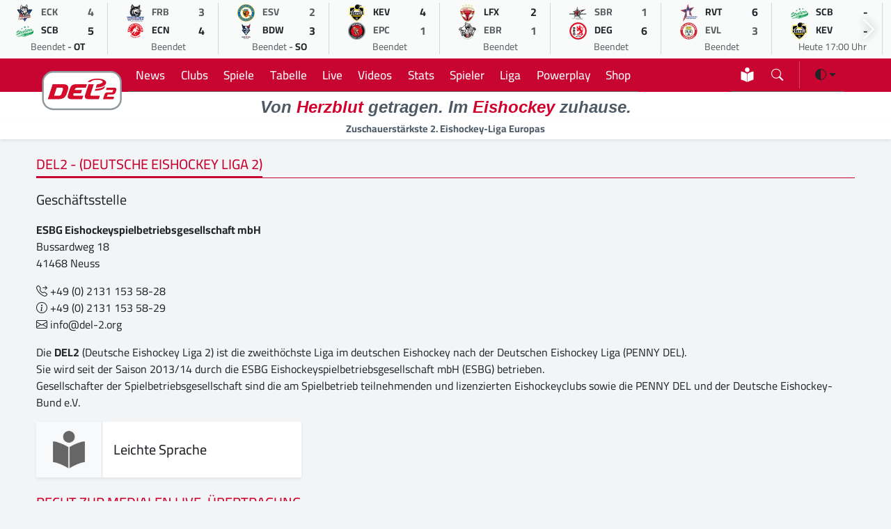

--- FILE ---
content_type: text/html; charset=UTF-8
request_url: https://www.del-2.org/liga/archiv/43/spieler/16/4573
body_size: 10634
content:
<!DOCTYPE html>
    <html lang="de" data-bs-theme="light">
    
    <head>
        <meta charset="UTF-8">
        <meta http-equiv="X-UA-Compatible" content="IE=edge">
        <meta name="viewport" content="width=device-width, initial-scale=1.0">
        <meta name="description" content="Liga">
        <meta name="keywords" content="Eishockey,DEL2,Eishockeyliga,Deutschland,Sport,Eis,Liga,Wintersport">
    
        <title>DEL2 | Information zur Deutsche Eishockey Liga 2</title>
    
        <meta name="robots" content="index,follow">
        <meta name="author" content="Sports Trade GmbH | Thomas Röstel 2022-24">
        <meta name="mobile-web-app-status-bar-style" content="black-translucent">
        <meta name="mobile-web-app-capable" content="yes">
        <meta name="referrer" content="origin-when-cross-origin">
    
        <link rel="shortcut icon" href="/assets/icons/favicon.ico">
        <link rel="apple-touch-icon" sizes="180x180" href="/assets/icons/apple-touch-icon.png">
        <link rel="icon" type="image/png" sizes="32x32" href="/assets/icons/favicon-32x32.png">
        <link rel="icon" type="image/png" sizes="16x16" href="/assets/icons/favicon-16x16.png">
        <link rel="manifest" href="/site.webmanifest">
        <link rel="mask-icon" href="/assets/icons/safari-pinned-tab.svg" color="#d2002d">
        
        <meta name="apple-mobile-web-app-title" content="DEL2">
        <meta name="application-name" content="DEL2">
        <meta name="msapplication-TileColor" content="#f5f6f7">
        <meta name="theme-color" content="#f5f6f7">
    
        <!-- CSS -->
        <link rel="stylesheet" href="/assets/modules/bootstrap53/bootstrap.min.css?version=10012024">
        <link rel="stylesheet" href="/assets/modules/bootstrap-icons2024/font/bootstrap-icons.min.css?version=18062024">
        <link rel="stylesheet" href="/assets/modules/swiffy/swiffy-slider.min.css?version=21012024">
        <link rel="stylesheet" href="/assets/css/main.css?version=20241219">
    
        <!-- Facebook Meta Tags -->
        <meta property="og:url" content="https://www.del-2.org">
        <meta property="og:type" content="website">
        <meta property="og:site_name" content="DEL2">
        <meta property="og:title" content="DEL2 | Information zur Deutsche Eishockey Liga 2">
        <meta property="og:description" content="Liga">
        <meta property="og:image" content="https://www.del-2.org/assets/img/logo.png">
    
        <!-- Twitter Meta Tags -->
        <meta name="twitter:card" content="summary_large_image">
        <meta property="twitter:domain" content="del-2.org">
        <meta property="twitter:url" content="https://www.del-2.org">
        <meta name="twitter:title" content="DEL2 | Information zur Deutsche Eishockey Liga 2">
        <meta name="twitter:description" content="Liga">
        <meta name="twitter:image" content="https://www.del-2.org/assets/img/logo.png">
    
        <script async src="https://www.googletagmanager.com/gtag/js?id=UA-47641378-3"></script>
        <script>
              window.dataLayer = window.dataLayer || [];
              function gtag(){dataLayer.push(arguments);}
              gtag('js', new Date());
              gtag('config', 'UA-47641378-3', { 'anonymize_ip': true });
            </script>
        
        <script>
        var gaProperty = 'UA-47641378-3';
        var disableStr = 'ga-disable-' + gaProperty;
        if (document.cookie.indexOf(disableStr + '=true') > -1) {
        window[disableStr] = true;
        }
        function gaOptout() {
        document.cookie = disableStr + '=true; expires=Thu, 31 Dec 2099 23:59:59 UTC; path=/';
        window[disableStr] = true;
        alert('Das Tracking durch Google Analytics wurde in Ihrem Browser für diese Website deaktiviert.');
        }
        </script>

        <!-- Urban Media Script -->
        <script>
        !function () { var e = function () { var e, t = "__tcfapiLocator", a = [], n = window; for (; n;) { try { if (n.frames[t]) { e = n; break } } catch (e) { } if (n === window.top) break; n = n.parent } e || (!function e() { var a = n.document, r = !!n.frames[t]; if (!r) if (a.body) { var i = a.createElement("iframe"); i.style.cssText = "display:none", i.name = t, a.body.appendChild(i) } else setTimeout(e, 5); return !r }(), n.__tcfapi = function () { for (var e, t = arguments.length, n = new Array(t), r = 0; r < t; r++)n[r] = arguments[r]; if (!n.length) return a; if ("setGdprApplies" === n[0]) n.length > 3 && 2 === parseInt(n[1], 10) && "boolean" == typeof n[3] && (e = n[3], "function" == typeof n[2] && n[2]("set", !0)); else if ("ping" === n[0]) { var i = { gdprApplies: e, cmpLoaded: !1, cmpStatus: "stub" }; "function" == typeof n[2] && n[2](i) } else a.push(n) }, n.addEventListener("message", (function (e) { var t = "string" == typeof e.data, a = {}; try { a = t ? JSON.parse(e.data) : e.data } catch (e) { } var n = a.__tcfapiCall; n && window.__tcfapi(n.command, n.version, (function (a, r) { var i = { __tcfapiReturn: { returnValue: a, success: r, callId: n.callId } }; t && (i = JSON.stringify(i)), e.source.postMessage(i, "*") }), n.parameter) }), !1)) }; "undefined" != typeof module ? module.exports = e : e() }();
        </script> 
     
        <script>
        window._sp_ = {
        config: {
            accountId: 1101,
            baseEndpoint: 'https://cdn.privacy-mgmt.com',
            }
        }
    
        </script>
        <script src="https://cdn.privacy-mgmt.com/wrapperMessagingWithoutDetection.js"></script>
        
        <script>
            //
            var urban = urban || {cmd: [], config: []};
            urban.cmd.push(function () {
                urban.init({
                    autoDetectSlots: true,
                    targeting: {
                       type: [""],
                        category: [""]
                    }
                });
            });
            //
            </script>
            
        <script>
        function isDesktop() {
        var width = ( window.innerWidth	> 0 ) ? window.innerWidth : screen.width ;
        return width >= 850 ;
        }
        function isMobileOrTablet () {
        return ! isDesktop();
        }
        function isTablet() {
        return isMobileOrTablet	() && window.outerWidth	>= 480 && window.hasOwnProperty	( 'orientation'	);
        }
        function isMobile() {
        return isMobileOrTablet() && ! isTablet();
        }
        function getPlatform() {
        if (isDesktop()) {
        return 'desktop';
        }
        if ( isTablet()) {
        return 'tablet';
        }
        return 'mobile';
        }
        
         function IQSLoader(url) {
         var script = document.createElement("script")
         script.type = "text/javascript";
         script.src = url;
         document.getElementsByTagName("head")[0].appendChild(script);
         }
         var iqd_mode = (function() {
         var dm = window.location.href.toLowerCase();
         return (dm.indexOf('iqdeployment=') > 1) ? dm.split('iqdeployment=')[1].split('&')[0] : 'live';
         })();
         
         if (isDesktop()) {
            IQSLoader("https://s3.eu-central-1.amazonaws.com/prod.iqdcontroller.iqdigital/cdn_del2_dt/" + iqd_mode + "/iqadcontroller.js.gz");
         }
         else {
            IQSLoader("https://s3.eu-central-1.amazonaws.com/prod.iqdcontroller.iqdigital/cdn_del2_mob_dt/"+iqd_mode+ "/iqadcontroller.js.gz");
         }
        </script>
        
        <script>
         (function() {
         window.AdController = {
         i: null, // page info
         q: [], // render queue
         f: false, // is finalized
         s: false, // is staged
         n: false, // is initialized
         r: null, // ready function
         c: [], // command queue
         setPageInfo: function(i) {
         window.AdController.i = i;
         },
         stage: function() {
         window.AdController.s = true;
         },
         initialize: function() {
         window.AdController.n = true;
         },
         render: function(n, c) {
         window.AdController.q.push([n, c]);
         },
         finalize: function() {
         window.AdController.f = true;
         },
         ready: function(callback) {
         window.AdController.r = callback;
         },
         startLoadCycle: function() {
         window.AdController.c.push(['startLoadCycle']);
         },
         reload: function(p, t) {
         window.AdController.c.push(['reload', p, t]);
         },
         reinitialize: function(i) {
         window.AdController.c.push(['reinitialize', i]);
         }
         };
         })();
        </script>
        
        <script>
        // ########### CMS-MANDANTEN-OBJECT #############
        
        var platform_object;
        
        platform_object = getPlatform();
        console.log(platform_object);
        
         var cmsObject = {};
         cmsObject = {
         $handle: "index",
         level2: "liga",
         level3: "",
         level4: "",
         keywords: "eishockey,del2,eishockeyliga,deutschland,sport,liga,wintersport",
         isWrapperApp: "false",
         platform: platform_object,
         tma: ""
         };
        </script>
        
        <script>
         if (!AdController._initialized) {
         AdController.setPageInfo(cmsObject);
         try {
         AdController.stage();
         } catch (e) {}
         AdController.initialize();
         } else {
         (function checkDOMReadyState(c) {
         try {
         if (AdController.getRenderController().isReady()) {
         AdController.reinitialize(cmsObject);
         }
         } catch (e) {
         if (c < 50) {
         c++;
         setTimeout(function() {
         checkDOMReadyState(c);
         }, 100);
         }
         }
         })(0);
         }
        </script>
    </head><body>
    <script>
        /*!
 * Color mode toggler for Bootstrap's docs (https://getbootstrap.com/)
 * Copyright 2011-2023 The Bootstrap Authors
 * Licensed under the Creative Commons Attribution 3.0 Unported License.
 */

(() => {
  'use strict'

  const getStoredTheme = () => localStorage.getItem('theme')
  const setStoredTheme = theme => localStorage.setItem('theme', theme)

  const getPreferredTheme = () => {
    const storedTheme = getStoredTheme()
    if (storedTheme) {
      return storedTheme
    }

    return window.matchMedia('(prefers-color-scheme: dark)').matches ? 'dark' : 'light'
  }

  const setTheme = theme => {
    if (theme === 'auto' && window.matchMedia('(prefers-color-scheme: dark)').matches) {
      document.documentElement.setAttribute('data-bs-theme', 'dark');
      document.documentElement.setAttribute('class','dark');
    } else {
      document.documentElement.setAttribute('data-bs-theme', theme);
      document.documentElement.setAttribute('class',theme);
    }
  }

  setTheme(getPreferredTheme())

  const showActiveTheme = (theme, focus = false) => {
    const themeSwitcher = document.querySelector('#bd-theme')

    if (!themeSwitcher) {
      return
    }

    const themeSwitcherText = document.querySelector('#bd-theme-text')
    const activeThemeIcon = document.querySelector('.theme-icon-active use')
    const btnToActive = document.querySelector(`[data-bs-theme-value="${theme}"]`)
    const svgOfActiveBtn = btnToActive.querySelector('svg use').getAttribute('href')

    document.querySelectorAll('[data-bs-theme-value]').forEach(element => {
      element.classList.remove('active')
      element.setAttribute('aria-pressed', 'false')
    })

    btnToActive.classList.add('active')
    btnToActive.setAttribute('aria-pressed', 'true')
    activeThemeIcon.setAttribute('href', svgOfActiveBtn)
    const themeSwitcherLabel = `${themeSwitcherText.textContent} (${btnToActive.dataset.bsThemeValue})`
    themeSwitcher.setAttribute('aria-label', themeSwitcherLabel)

    if (focus) {
      themeSwitcher.focus()
    }
  }

  window.matchMedia('(prefers-color-scheme: dark)').addEventListener('change', () => {
    const storedTheme = getStoredTheme()
    if (storedTheme !== 'light' && storedTheme !== 'dark') {
      setTheme(getPreferredTheme())
    }
  })

  window.addEventListener('DOMContentLoaded', () => {
    showActiveTheme(getPreferredTheme())

    document.querySelectorAll('[data-bs-theme-value]')
      .forEach(toggle => {
        toggle.addEventListener('click', () => {
          const theme = toggle.getAttribute('data-bs-theme-value')
          setStoredTheme(theme)
          setTheme(theme)
          showActiveTheme(theme, true)
        })
      })
  })
})()</script>

        <div id="iqadtile14">
            <script>AdController.render('iqadtile14');</script>
        </div><div class="container-fluid headerlivegameslider slider-nav-visible swiffy-slider slider-nav-autohide slider-nav-sm slider-item-show6 slider-gameday slider-item-nosnap py-1">
            <ul class="slider-container">
                <li>
            <a href="/spiel/ec-kassel-huskies-vs-bietigheim-steelers_8240">
               <div class="d-flex flex-column border-end border-secondary border-opacity-25">
                <div class="spieltagsrow">
                    <div class="spieltagcolumn text-center"><img src="https://assets.holema.de/core/image/G43DSMK7GUYF6XZVME4GGOBX" alt="EC Kassel Huskies" width="25" height="25"></div>
                    <div class="spieltagcolumn small text-muted fw-bold">ECK</div>
                    <div class="spieltagcolumn text-center text-muted fw-bold">4</div>
                </div>
                <div class="spieltagsrow">
                    <div class="spieltagcolumn text-center"><img src="https://assets.holema.de/core/image/G4ZTAOK7GUYF6XZYG4ZTAZDD" alt="Bietigheim Steelers" width="25" height="25"></div>
                    <div class="spieltagcolumn small  fw-bold">SCB</div>
                    <div class="spieltagcolumn text-center  fw-bold">5</div>
                </div>
                <div class="rospieltagsrow">
                    <div class="small text-center"><span class=" text-muted">Beendet</span> - <span class="fw-bold">OT</span></div>
                </div>
            </div>
            </a>
            </li><li>
            <a href="/spiel/ehc-freiburg-vs-ec-bad-nauheim_8241">
               <div class="d-flex flex-column border-end border-secondary border-opacity-25">
                <div class="spieltagsrow">
                    <div class="spieltagcolumn text-center"><img src="https://assets.holema.de/core/image/G42DMOK7GUYF6X3FGZTDKODD" alt="EHC Freiburg" width="25" height="25"></div>
                    <div class="spieltagcolumn small text-muted fw-bold">FRB</div>
                    <div class="spieltagcolumn text-center text-muted fw-bold">3</div>
                </div>
                <div class="spieltagsrow">
                    <div class="spieltagcolumn text-center"><img src="https://assets.holema.de/core/image/G4ZTAOC7GUYF6XZTMZSDAM3E" alt="EC Bad Nauheim" width="25" height="25"></div>
                    <div class="spieltagcolumn small  fw-bold">ECN</div>
                    <div class="spieltagcolumn text-center  fw-bold">4</div>
                </div>
                <div class="rospieltagsrow">
                    <div class="small text-center"><span class=" text-muted">Beendet</span></div>
                </div>
            </div>
            </a>
            </li><li>
            <a href="/spiel/esv-kaufbeuren-vs-blue-devils-weiden_8237">
               <div class="d-flex flex-column border-end border-secondary border-opacity-25">
                <div class="spieltagsrow">
                    <div class="spieltagcolumn text-center"><img src="https://assets.holema.de/core/image/G42DOMK7GUYF6X3DHE2WGNBV" alt="ESV Kaufbeuren" width="25" height="25"></div>
                    <div class="spieltagcolumn small text-muted fw-bold">ESV</div>
                    <div class="spieltagcolumn text-center text-muted fw-bold">2</div>
                </div>
                <div class="spieltagsrow">
                    <div class="spieltagcolumn text-center"><img src="https://assets.holema.de/core/image/GY3DINS7GUYF6XZSMFRDANJT" alt="Blue Devils Weiden" width="25" height="25"></div>
                    <div class="spieltagcolumn small  fw-bold">BDW</div>
                    <div class="spieltagcolumn text-center  fw-bold">3</div>
                </div>
                <div class="rospieltagsrow">
                    <div class="small text-center"><span class=" text-muted">Beendet</span> - <span class="fw-bold">SO</span></div>
                </div>
            </div>
            </a>
            </li><li>
            <a href="/spiel/krefeld-pinguine-vs-eispiraten-crimmitschau_8238">
               <div class="d-flex flex-column border-end border-secondary border-opacity-25">
                <div class="spieltagsrow">
                    <div class="spieltagcolumn text-center"><img src="https://assets.holema.de/core/image/G43DSNK7GUYF6XZYMY4TSZJV" alt="Krefeld Pinguine" width="25" height="25"></div>
                    <div class="spieltagcolumn small  fw-bold">KEV</div>
                    <div class="spieltagcolumn text-center  fw-bold">4</div>
                </div>
                <div class="spieltagsrow">
                    <div class="spieltagcolumn text-center"><img src="https://assets.holema.de/core/image/G42DOMC7GUYF6XZQMI2TAOJZ" alt="Eispiraten Crimmitschau" width="25" height="25"></div>
                    <div class="spieltagcolumn small text-muted fw-bold">EPC</div>
                    <div class="spieltagcolumn text-center text-muted fw-bold">1</div>
                </div>
                <div class="rospieltagsrow">
                    <div class="small text-center"><span class=" text-muted">Beendet</span></div>
                </div>
            </div>
            </a>
            </li><li>
            <a href="/spiel/lausitzer-fuchse-vs-eisbaren-regensburg_8239">
               <div class="d-flex flex-column border-end border-secondary border-opacity-25">
                <div class="spieltagsrow">
                    <div class="spieltagcolumn text-center"><img src="https://assets.holema.de/core/image/G43DSNC7GUYF6XZYGEYTKMTG" alt="Lausitzer Füchse" width="25" height="25"></div>
                    <div class="spieltagcolumn small  fw-bold">LFX</div>
                    <div class="spieltagcolumn text-center  fw-bold">2</div>
                </div>
                <div class="spieltagsrow">
                    <div class="spieltagcolumn text-center"><img src="https://assets.holema.de/core/image/G4ZTCM27GUYF6X3DMQZTCMTF" alt="Eisbären Regensburg" width="25" height="25"></div>
                    <div class="spieltagcolumn small text-muted fw-bold">EBR</div>
                    <div class="spieltagcolumn text-center text-muted fw-bold">1</div>
                </div>
                <div class="rospieltagsrow">
                    <div class="small text-center"><span class=" text-muted">Beendet</span></div>
                </div>
            </div>
            </a>
            </li><li>
            <a href="/spiel/starbulls-rosenheim-vs-dusseldorfer-eg_8242">
               <div class="d-flex flex-column border-end border-secondary border-opacity-25">
                <div class="spieltagsrow">
                    <div class="spieltagcolumn text-center"><img src="https://assets.holema.de/core/image/G42TKMC7GUYF6XZVGVRWKOLB" alt="Starbulls Rosenheim" width="25" height="25"></div>
                    <div class="spieltagcolumn small text-muted fw-bold">SBR</div>
                    <div class="spieltagcolumn text-center text-muted fw-bold">1</div>
                </div>
                <div class="spieltagsrow">
                    <div class="spieltagcolumn text-center"><img src="https://assets.holema.de/core/image/G43DSMS7GUYF6X3BGAYTMMJY" alt="Düsseldorfer EG" width="25" height="25"></div>
                    <div class="spieltagcolumn small  fw-bold">DEG</div>
                    <div class="spieltagcolumn text-center  fw-bold">6</div>
                </div>
                <div class="rospieltagsrow">
                    <div class="small text-center"><span class=" text-muted">Beendet</span></div>
                </div>
            </div>
            </a>
            </li><li>
            <a href="/spiel/ravensburg-towerstars-vs-ev-landshut_8243">
               <div class="d-flex flex-column border-end border-secondary border-opacity-25">
                <div class="spieltagsrow">
                    <div class="spieltagcolumn text-center"><img src="https://assets.holema.de/core/image/G43TANS7GUYF6XZUGIZTEYJT" alt="Ravensburg Towerstars" width="25" height="25"></div>
                    <div class="spieltagcolumn small  fw-bold">RVT</div>
                    <div class="spieltagcolumn text-center  fw-bold">6</div>
                </div>
                <div class="spieltagsrow">
                    <div class="spieltagcolumn text-center"><img src="https://assets.holema.de/core/image/G42DOMS7GUYF6XZQGBTDANBW" alt="EV Landshut" width="25" height="25"></div>
                    <div class="spieltagcolumn small text-muted fw-bold">EVL</div>
                    <div class="spieltagcolumn text-center text-muted fw-bold">3</div>
                </div>
                <div class="rospieltagsrow">
                    <div class="small text-center"><span class=" text-muted">Beendet</span></div>
                </div>
            </div>
            </a>
            </li><li>
            <a href="/spiel/bietigheim-steelers-vs-krefeld-pinguine_8247">
               <div class="d-flex flex-column border-end border-secondary border-opacity-25">
                <div class="spieltagsrow">
                    <div class="spieltagcolumn text-center"><img src="https://assets.holema.de/core/image/G4ZTAOK7GUYF6XZYG4ZTAZDD" alt="Bietigheim Steelers" width="25" height="25"></div>
                    <div class="spieltagcolumn small  fw-bold">SCB</div>
                    <div class="spieltagcolumn text-center  fw-bold">-</div>
                </div>
                <div class="spieltagsrow">
                    <div class="spieltagcolumn text-center"><img src="https://assets.holema.de/core/image/G43DSNK7GUYF6XZYMY4TSZJV" alt="Krefeld Pinguine" width="25" height="25"></div>
                    <div class="spieltagcolumn small  fw-bold">KEV</div>
                    <div class="spieltagcolumn text-center  fw-bold">-</div>
                </div>
                <div class="rospieltagsrow">
                    <div class="small text-center"><span class=" text-muted">Heute 17:00 Uhr</span> </div>
                </div>
            </div>
            </a>
            </li><li>
            <a href="/spiel/dusseldorfer-eg-vs-lausitzer-fuchse_8249">
               <div class="d-flex flex-column border-end border-secondary border-opacity-25">
                <div class="spieltagsrow">
                    <div class="spieltagcolumn text-center"><img src="https://assets.holema.de/core/image/G43DSMS7GUYF6X3BGAYTMMJY" alt="Düsseldorfer EG" width="25" height="25"></div>
                    <div class="spieltagcolumn small  fw-bold">DEG</div>
                    <div class="spieltagcolumn text-center  fw-bold">-</div>
                </div>
                <div class="spieltagsrow">
                    <div class="spieltagcolumn text-center"><img src="https://assets.holema.de/core/image/G43DSNC7GUYF6XZYGEYTKMTG" alt="Lausitzer Füchse" width="25" height="25"></div>
                    <div class="spieltagcolumn small  fw-bold">LFX</div>
                    <div class="spieltagcolumn text-center  fw-bold">-</div>
                </div>
                <div class="rospieltagsrow">
                    <div class="small text-center"><span class=" text-muted">Heute 17:00 Uhr</span> </div>
                </div>
            </div>
            </a>
            </li><li>
            <a href="/spiel/eisbaren-regensburg-vs-ravensburg-towerstars_8246">
               <div class="d-flex flex-column border-end border-secondary border-opacity-25">
                <div class="spieltagsrow">
                    <div class="spieltagcolumn text-center"><img src="https://assets.holema.de/core/image/G4ZTCM27GUYF6X3DMQZTCMTF" alt="Eisbären Regensburg" width="25" height="25"></div>
                    <div class="spieltagcolumn small  fw-bold">EBR</div>
                    <div class="spieltagcolumn text-center  fw-bold">-</div>
                </div>
                <div class="spieltagsrow">
                    <div class="spieltagcolumn text-center"><img src="https://assets.holema.de/core/image/G43TANS7GUYF6XZUGIZTEYJT" alt="Ravensburg Towerstars" width="25" height="25"></div>
                    <div class="spieltagcolumn small  fw-bold">RVT</div>
                    <div class="spieltagcolumn text-center  fw-bold">-</div>
                </div>
                <div class="rospieltagsrow">
                    <div class="small text-center"><span class=" text-muted">Heute 17:00 Uhr</span> </div>
                </div>
            </div>
            </a>
            </li><li>
            <a href="/spiel/eispiraten-crimmitschau-vs-ehc-freiburg_8245">
               <div class="d-flex flex-column border-end border-secondary border-opacity-25">
                <div class="spieltagsrow">
                    <div class="spieltagcolumn text-center"><img src="https://assets.holema.de/core/image/G42DOMC7GUYF6XZQMI2TAOJZ" alt="Eispiraten Crimmitschau" width="25" height="25"></div>
                    <div class="spieltagcolumn small  fw-bold">EPC</div>
                    <div class="spieltagcolumn text-center  fw-bold">-</div>
                </div>
                <div class="spieltagsrow">
                    <div class="spieltagcolumn text-center"><img src="https://assets.holema.de/core/image/G42DMOK7GUYF6X3FGZTDKODD" alt="EHC Freiburg" width="25" height="25"></div>
                    <div class="spieltagcolumn small  fw-bold">FRB</div>
                    <div class="spieltagcolumn text-center  fw-bold">-</div>
                </div>
                <div class="rospieltagsrow">
                    <div class="small text-center"><span class=" text-muted">Heute 17:00 Uhr</span> </div>
                </div>
            </div>
            </a>
            </li><li>
            <a href="/spiel/ev-landshut-vs-ec-kassel-huskies_8250">
               <div class="d-flex flex-column border-end border-secondary border-opacity-25">
                <div class="spieltagsrow">
                    <div class="spieltagcolumn text-center"><img src="https://assets.holema.de/core/image/G42DOMS7GUYF6XZQGBTDANBW" alt="EV Landshut" width="25" height="25"></div>
                    <div class="spieltagcolumn small  fw-bold">EVL</div>
                    <div class="spieltagcolumn text-center  fw-bold">-</div>
                </div>
                <div class="spieltagsrow">
                    <div class="spieltagcolumn text-center"><img src="https://assets.holema.de/core/image/G43DSMK7GUYF6XZVME4GGOBX" alt="EC Kassel Huskies" width="25" height="25"></div>
                    <div class="spieltagcolumn small  fw-bold">ECK</div>
                    <div class="spieltagcolumn text-center  fw-bold">-</div>
                </div>
                <div class="rospieltagsrow">
                    <div class="small text-center"><span class=" text-muted">Heute 17:00 Uhr</span> </div>
                </div>
            </div>
            </a>
            </li><li>
            <a href="/spiel/blue-devils-weiden-vs-starbulls-rosenheim_8244">
               <div class="d-flex flex-column border-end border-secondary border-opacity-25">
                <div class="spieltagsrow">
                    <div class="spieltagcolumn text-center"><img src="https://assets.holema.de/core/image/GY3DINS7GUYF6XZSMFRDANJT" alt="Blue Devils Weiden" width="25" height="25"></div>
                    <div class="spieltagcolumn small  fw-bold">BDW</div>
                    <div class="spieltagcolumn text-center  fw-bold">-</div>
                </div>
                <div class="spieltagsrow">
                    <div class="spieltagcolumn text-center"><img src="https://assets.holema.de/core/image/G42TKMC7GUYF6XZVGVRWKOLB" alt="Starbulls Rosenheim" width="25" height="25"></div>
                    <div class="spieltagcolumn small  fw-bold">SBR</div>
                    <div class="spieltagcolumn text-center  fw-bold">-</div>
                </div>
                <div class="rospieltagsrow">
                    <div class="small text-center"><span class=" text-muted">Heute 18:30 Uhr</span> </div>
                </div>
            </div>
            </a>
            </li><li>
            <a href="/spiel/ec-bad-nauheim-vs-esv-kaufbeuren_8248">
               <div class="d-flex flex-column border-end border-secondary border-opacity-25">
                <div class="spieltagsrow">
                    <div class="spieltagcolumn text-center"><img src="https://assets.holema.de/core/image/G4ZTAOC7GUYF6XZTMZSDAM3E" alt="EC Bad Nauheim" width="25" height="25"></div>
                    <div class="spieltagcolumn small  fw-bold">ECN</div>
                    <div class="spieltagcolumn text-center  fw-bold">-</div>
                </div>
                <div class="spieltagsrow">
                    <div class="spieltagcolumn text-center"><img src="https://assets.holema.de/core/image/G42DOMK7GUYF6X3DHE2WGNBV" alt="ESV Kaufbeuren" width="25" height="25"></div>
                    <div class="spieltagcolumn small  fw-bold">ESV</div>
                    <div class="spieltagcolumn text-center  fw-bold">-</div>
                </div>
                <div class="rospieltagsrow">
                    <div class="small text-center"><span class=" text-muted">Heute 18:30 Uhr</span> </div>
                </div>
            </div>
            </a>
            </li><li>
            <a href="/spiel/bietigheim-steelers-vs-esv-kaufbeuren_8251">
               <div class="d-flex flex-column border-end border-secondary border-opacity-25">
                <div class="spieltagsrow">
                    <div class="spieltagcolumn text-center"><img src="https://assets.holema.de/core/image/G4ZTAOK7GUYF6XZYG4ZTAZDD" alt="Bietigheim Steelers" width="25" height="25"></div>
                    <div class="spieltagcolumn small  fw-bold">SCB</div>
                    <div class="spieltagcolumn text-center  fw-bold">-</div>
                </div>
                <div class="spieltagsrow">
                    <div class="spieltagcolumn text-center"><img src="https://assets.holema.de/core/image/G42DOMK7GUYF6X3DHE2WGNBV" alt="ESV Kaufbeuren" width="25" height="25"></div>
                    <div class="spieltagcolumn small  fw-bold">ESV</div>
                    <div class="spieltagcolumn text-center  fw-bold">-</div>
                </div>
                <div class="rospieltagsrow">
                    <div class="small text-center"><span class=" text-muted">30.01. 19:30 Uhr</span> </div>
                </div>
            </div>
            </a>
            </li><li>
            <a href="/spiel/dusseldorfer-eg-vs-ravensburg-towerstars_8257">
               <div class="d-flex flex-column border-end border-secondary border-opacity-25">
                <div class="spieltagsrow">
                    <div class="spieltagcolumn text-center"><img src="https://assets.holema.de/core/image/G43DSMS7GUYF6X3BGAYTMMJY" alt="Düsseldorfer EG" width="25" height="25"></div>
                    <div class="spieltagcolumn small  fw-bold">DEG</div>
                    <div class="spieltagcolumn text-center  fw-bold">-</div>
                </div>
                <div class="spieltagsrow">
                    <div class="spieltagcolumn text-center"><img src="https://assets.holema.de/core/image/G43TANS7GUYF6XZUGIZTEYJT" alt="Ravensburg Towerstars" width="25" height="25"></div>
                    <div class="spieltagcolumn small  fw-bold">RVT</div>
                    <div class="spieltagcolumn text-center  fw-bold">-</div>
                </div>
                <div class="rospieltagsrow">
                    <div class="small text-center"><span class=" text-muted">30.01. 19:30 Uhr</span> </div>
                </div>
            </div>
            </a>
            </li><li>
            <a href="/spiel/ec-bad-nauheim-vs-krefeld-pinguine_8252">
               <div class="d-flex flex-column border-end border-secondary border-opacity-25">
                <div class="spieltagsrow">
                    <div class="spieltagcolumn text-center"><img src="https://assets.holema.de/core/image/G4ZTAOC7GUYF6XZTMZSDAM3E" alt="EC Bad Nauheim" width="25" height="25"></div>
                    <div class="spieltagcolumn small  fw-bold">ECN</div>
                    <div class="spieltagcolumn text-center  fw-bold">-</div>
                </div>
                <div class="spieltagsrow">
                    <div class="spieltagcolumn text-center"><img src="https://assets.holema.de/core/image/G43DSNK7GUYF6XZYMY4TSZJV" alt="Krefeld Pinguine" width="25" height="25"></div>
                    <div class="spieltagcolumn small  fw-bold">KEV</div>
                    <div class="spieltagcolumn text-center  fw-bold">-</div>
                </div>
                <div class="rospieltagsrow">
                    <div class="small text-center"><span class=" text-muted">30.01. 19:30 Uhr</span> </div>
                </div>
            </div>
            </a>
            </li><li>
            <a href="/spiel/eispiraten-crimmitschau-vs-ec-kassel-huskies_8254">
               <div class="d-flex flex-column border-end border-secondary border-opacity-25">
                <div class="spieltagsrow">
                    <div class="spieltagcolumn text-center"><img src="https://assets.holema.de/core/image/G42DOMC7GUYF6XZQMI2TAOJZ" alt="Eispiraten Crimmitschau" width="25" height="25"></div>
                    <div class="spieltagcolumn small  fw-bold">EPC</div>
                    <div class="spieltagcolumn text-center  fw-bold">-</div>
                </div>
                <div class="spieltagsrow">
                    <div class="spieltagcolumn text-center"><img src="https://assets.holema.de/core/image/G43DSMK7GUYF6XZVME4GGOBX" alt="EC Kassel Huskies" width="25" height="25"></div>
                    <div class="spieltagcolumn small  fw-bold">ECK</div>
                    <div class="spieltagcolumn text-center  fw-bold">-</div>
                </div>
                <div class="rospieltagsrow">
                    <div class="small text-center"><span class=" text-muted">30.01. 19:30 Uhr</span> </div>
                </div>
            </div>
            </a>
            </li><li>
            <a href="/spiel/ev-landshut-vs-lausitzer-fuchse_8253">
               <div class="d-flex flex-column border-end border-secondary border-opacity-25">
                <div class="spieltagsrow">
                    <div class="spieltagcolumn text-center"><img src="https://assets.holema.de/core/image/G42DOMS7GUYF6XZQGBTDANBW" alt="EV Landshut" width="25" height="25"></div>
                    <div class="spieltagcolumn small  fw-bold">EVL</div>
                    <div class="spieltagcolumn text-center  fw-bold">-</div>
                </div>
                <div class="spieltagsrow">
                    <div class="spieltagcolumn text-center"><img src="https://assets.holema.de/core/image/G43DSNC7GUYF6XZYGEYTKMTG" alt="Lausitzer Füchse" width="25" height="25"></div>
                    <div class="spieltagcolumn small  fw-bold">LFX</div>
                    <div class="spieltagcolumn text-center  fw-bold">-</div>
                </div>
                <div class="rospieltagsrow">
                    <div class="small text-center"><span class=" text-muted">30.01. 19:30 Uhr</span> </div>
                </div>
            </div>
            </a>
            </li><li>
            <a href="/spiel/blue-devils-weiden-vs-ehc-freiburg_8255">
               <div class="d-flex flex-column border-end border-secondary border-opacity-25">
                <div class="spieltagsrow">
                    <div class="spieltagcolumn text-center"><img src="https://assets.holema.de/core/image/GY3DINS7GUYF6XZSMFRDANJT" alt="Blue Devils Weiden" width="25" height="25"></div>
                    <div class="spieltagcolumn small  fw-bold">BDW</div>
                    <div class="spieltagcolumn text-center  fw-bold">-</div>
                </div>
                <div class="spieltagsrow">
                    <div class="spieltagcolumn text-center"><img src="https://assets.holema.de/core/image/G42DMOK7GUYF6X3FGZTDKODD" alt="EHC Freiburg" width="25" height="25"></div>
                    <div class="spieltagcolumn small  fw-bold">FRB</div>
                    <div class="spieltagcolumn text-center  fw-bold">-</div>
                </div>
                <div class="rospieltagsrow">
                    <div class="small text-center"><span class=" text-muted">30.01. 20:00 Uhr</span> </div>
                </div>
            </div>
            </a>
            </li><li>
            <a href="/spiel/eisbaren-regensburg-vs-starbulls-rosenheim_8256">
               <div class="d-flex flex-column border-end border-secondary border-opacity-25">
                <div class="spieltagsrow">
                    <div class="spieltagcolumn text-center"><img src="https://assets.holema.de/core/image/G4ZTCM27GUYF6X3DMQZTCMTF" alt="Eisbären Regensburg" width="25" height="25"></div>
                    <div class="spieltagcolumn small  fw-bold">EBR</div>
                    <div class="spieltagcolumn text-center  fw-bold">-</div>
                </div>
                <div class="spieltagsrow">
                    <div class="spieltagcolumn text-center"><img src="https://assets.holema.de/core/image/G42TKMC7GUYF6XZVGVRWKOLB" alt="Starbulls Rosenheim" width="25" height="25"></div>
                    <div class="spieltagcolumn small  fw-bold">SBR</div>
                    <div class="spieltagcolumn text-center  fw-bold">-</div>
                </div>
                <div class="rospieltagsrow">
                    <div class="small text-center"><span class=" text-muted">30.01. 20:00 Uhr</span> </div>
                </div>
            </div>
            </a>
            </li><li>
            <a href="/spiel/ravensburg-towerstars-vs-ec-bad-nauheim_8261">
               <div class="d-flex flex-column border-end border-secondary border-opacity-25">
                <div class="spieltagsrow">
                    <div class="spieltagcolumn text-center"><img src="https://assets.holema.de/core/image/G43TANS7GUYF6XZUGIZTEYJT" alt="Ravensburg Towerstars" width="25" height="25"></div>
                    <div class="spieltagcolumn small  fw-bold">RVT</div>
                    <div class="spieltagcolumn text-center  fw-bold">-</div>
                </div>
                <div class="spieltagsrow">
                    <div class="spieltagcolumn text-center"><img src="https://assets.holema.de/core/image/G4ZTAOC7GUYF6XZTMZSDAM3E" alt="EC Bad Nauheim" width="25" height="25"></div>
                    <div class="spieltagcolumn small  fw-bold">ECN</div>
                    <div class="spieltagcolumn text-center  fw-bold">-</div>
                </div>
                <div class="rospieltagsrow">
                    <div class="small text-center"><span class=" text-muted">01.02. 16:00 Uhr</span> </div>
                </div>
            </div>
            </a>
            </li><li>
            <a href="/spiel/eisbaren-regensburg-vs-ec-kassel-huskies_8264">
               <div class="d-flex flex-column border-end border-secondary border-opacity-25">
                <div class="spieltagsrow">
                    <div class="spieltagcolumn text-center"><img src="https://assets.holema.de/core/image/G4ZTCM27GUYF6X3DMQZTCMTF" alt="Eisbären Regensburg" width="25" height="25"></div>
                    <div class="spieltagcolumn small  fw-bold">EBR</div>
                    <div class="spieltagcolumn text-center  fw-bold">-</div>
                </div>
                <div class="spieltagsrow">
                    <div class="spieltagcolumn text-center"><img src="https://assets.holema.de/core/image/G43DSMK7GUYF6XZVME4GGOBX" alt="EC Kassel Huskies" width="25" height="25"></div>
                    <div class="spieltagcolumn small  fw-bold">ECK</div>
                    <div class="spieltagcolumn text-center  fw-bold">-</div>
                </div>
                <div class="rospieltagsrow">
                    <div class="small text-center"><span class=" text-muted">01.02. 17:00 Uhr</span> </div>
                </div>
            </div>
            </a>
            </li><li>
            <a href="/spiel/esv-kaufbeuren-vs-dusseldorfer-eg_8262">
               <div class="d-flex flex-column border-end border-secondary border-opacity-25">
                <div class="spieltagsrow">
                    <div class="spieltagcolumn text-center"><img src="https://assets.holema.de/core/image/G42DOMK7GUYF6X3DHE2WGNBV" alt="ESV Kaufbeuren" width="25" height="25"></div>
                    <div class="spieltagcolumn small  fw-bold">ESV</div>
                    <div class="spieltagcolumn text-center  fw-bold">-</div>
                </div>
                <div class="spieltagsrow">
                    <div class="spieltagcolumn text-center"><img src="https://assets.holema.de/core/image/G43DSMS7GUYF6X3BGAYTMMJY" alt="Düsseldorfer EG" width="25" height="25"></div>
                    <div class="spieltagcolumn small  fw-bold">DEG</div>
                    <div class="spieltagcolumn text-center  fw-bold">-</div>
                </div>
                <div class="rospieltagsrow">
                    <div class="small text-center"><span class=" text-muted">01.02. 17:00 Uhr</span> </div>
                </div>
            </div>
            </a>
            </li><li>
            <a href="/spiel/krefeld-pinguine-vs-blue-devils-weiden_8258">
               <div class="d-flex flex-column border-end border-secondary border-opacity-25">
                <div class="spieltagsrow">
                    <div class="spieltagcolumn text-center"><img src="https://assets.holema.de/core/image/G43DSNK7GUYF6XZYMY4TSZJV" alt="Krefeld Pinguine" width="25" height="25"></div>
                    <div class="spieltagcolumn small  fw-bold">KEV</div>
                    <div class="spieltagcolumn text-center  fw-bold">-</div>
                </div>
                <div class="spieltagsrow">
                    <div class="spieltagcolumn text-center"><img src="https://assets.holema.de/core/image/GY3DINS7GUYF6XZSMFRDANJT" alt="Blue Devils Weiden" width="25" height="25"></div>
                    <div class="spieltagcolumn small  fw-bold">BDW</div>
                    <div class="spieltagcolumn text-center  fw-bold">-</div>
                </div>
                <div class="rospieltagsrow">
                    <div class="small text-center"><span class=" text-muted">01.02. 17:00 Uhr</span> </div>
                </div>
            </div>
            </a>
            </li><li>
            <a href="/spiel/lausitzer-fuchse-vs-eispiraten-crimmitschau_8259">
               <div class="d-flex flex-column border-end border-secondary border-opacity-25">
                <div class="spieltagsrow">
                    <div class="spieltagcolumn text-center"><img src="https://assets.holema.de/core/image/G43DSNC7GUYF6XZYGEYTKMTG" alt="Lausitzer Füchse" width="25" height="25"></div>
                    <div class="spieltagcolumn small  fw-bold">LFX</div>
                    <div class="spieltagcolumn text-center  fw-bold">-</div>
                </div>
                <div class="spieltagsrow">
                    <div class="spieltagcolumn text-center"><img src="https://assets.holema.de/core/image/G42DOMC7GUYF6XZQMI2TAOJZ" alt="Eispiraten Crimmitschau" width="25" height="25"></div>
                    <div class="spieltagcolumn small  fw-bold">EPC</div>
                    <div class="spieltagcolumn text-center  fw-bold">-</div>
                </div>
                <div class="rospieltagsrow">
                    <div class="small text-center"><span class=" text-muted">01.02. 17:00 Uhr</span> </div>
                </div>
            </div>
            </a>
            </li><li>
            <a href="/spiel/starbulls-rosenheim-vs-bietigheim-steelers_8260">
               <div class="d-flex flex-column border-end border-secondary border-opacity-25">
                <div class="spieltagsrow">
                    <div class="spieltagcolumn text-center"><img src="https://assets.holema.de/core/image/G42TKMC7GUYF6XZVGVRWKOLB" alt="Starbulls Rosenheim" width="25" height="25"></div>
                    <div class="spieltagcolumn small  fw-bold">SBR</div>
                    <div class="spieltagcolumn text-center  fw-bold">-</div>
                </div>
                <div class="spieltagsrow">
                    <div class="spieltagcolumn text-center"><img src="https://assets.holema.de/core/image/G4ZTAOK7GUYF6XZYG4ZTAZDD" alt="Bietigheim Steelers" width="25" height="25"></div>
                    <div class="spieltagcolumn small  fw-bold">SCB</div>
                    <div class="spieltagcolumn text-center  fw-bold">-</div>
                </div>
                <div class="rospieltagsrow">
                    <div class="small text-center"><span class=" text-muted">01.02. 17:00 Uhr</span> </div>
                </div>
            </div>
            </a>
            </li><li>
            <a href="/spiel/ehc-freiburg-vs-ev-landshut_8263">
               <div class="d-flex flex-column border-end border-secondary border-opacity-25">
                <div class="spieltagsrow">
                    <div class="spieltagcolumn text-center"><img src="https://assets.holema.de/core/image/G42DMOK7GUYF6X3FGZTDKODD" alt="EHC Freiburg" width="25" height="25"></div>
                    <div class="spieltagcolumn small  fw-bold">FRB</div>
                    <div class="spieltagcolumn text-center  fw-bold">-</div>
                </div>
                <div class="spieltagsrow">
                    <div class="spieltagcolumn text-center"><img src="https://assets.holema.de/core/image/G42DOMS7GUYF6XZQGBTDANBW" alt="EV Landshut" width="25" height="25"></div>
                    <div class="spieltagcolumn small  fw-bold">EVL</div>
                    <div class="spieltagcolumn text-center  fw-bold">-</div>
                </div>
                <div class="rospieltagsrow">
                    <div class="small text-center"><span class=" text-muted">01.02. 18:30 Uhr</span> </div>
                </div>
            </div>
            </a>
            </li>            </ul>
            <button type="button" class="slider-nav" aria-label="Vorherige Spiele"></button>
			<button type="button" class="slider-nav slider-nav-next" aria-label="Nächsten Spiele"></button>
</div>

<header class="sticky-top" id="headerigq">

        <div class="container-fluid bg-danger">
            <div class="container">

            <nav class="navbar navbar-expand-lg navbar-dark bg-danger py-md-0" aria-label="Offcanvas navbar large">
    <div class="container-fluid px-0">

        <button class="navbar-toggler" type="button" data-bs-toggle="offcanvas" data-bs-target="#offcanvasNavbar2"
            aria-controls="offcanvasNavbar2" arial-label="Öffne Navigation">
            <span class="navbar-toggler-icon" arial-label="Öffne Navigation Icon"></span>
        </button>
        <a class="text-center d-lg-none" href="/">
        <img src="/assets/img/logo.svg" class="logo" alt="DEL2 Logo" width="64" height="36"></a>
        <div class="logobig d-lg-block d-none position-absolute">
            <a href="/"><img src="/assets/img/logo.svg" width="130" height="80" alt="DEL2 Logo"></a>
        </div>
        <a href="/suche" class="btn bi bi-search text-white d-lg-none" aria-label="Suchseite öffnen"></a>
        <div class="offcanvas offcanvas-start text-bg-dark" aria-label="öffne Menü" tabindex="-1" id="offcanvasNavbar2"
            aria-labelledby="offcanvasNavbar2Label">
            <div class="offcanvas-header">
                <h5 class="offcanvas-title text-white" id="offcanvasNavbar2Label"><img
                        src="/assets/img/logo.svg" class="img-fluid w-25" alt="DEL2 Logo">
                </h5>
                <button type="button" class="btn-close btn-close-white" data-bs-dismiss="offcanvas"
                    aria-label="Close"></button>
            </div>
            <div class="offcanvas-body">

                <ul class="navbar-nav justify-content-end justify-content-lg-center flex-grow-1">
                    <li class="nav-item">
                        <a class="nav-link" href="/news">News</a>
                    </li>
                    <li class="nav-item">
                        <a class="nav-link" href="/clubs">Clubs</a>
                    </li>
                    <li class="nav-item">
                        <a class="nav-link" href="/spielplan">Spiele</a>
                    </li>
                    <li class="nav-item">
                        <a class="nav-link" href="/tabelle">Tabelle</a>
                    </li>

                    <li class="nav-item">
                        <a class="nav-link" href="/live">Live</a>
                    </li>
                    <li class="nav-item">
                        <a class="nav-link" href="/videos">Videos</a>
                    </li>
                    <li class="nav-item">
                        <a class="nav-link" href="/stats">Stats</a>
                    </li>
                    <li class="nav-item">
                        <a class="nav-link" href="/spieler">Spieler</a>
                    </li>
                    <li class="nav-item">
                        <a class="nav-link" href="/liga">Liga</a>
                    </li>
                    <li class="nav-item">
                        <a class="nav-link" href="/powerplay">Powerplay</a>
                    </li>
                    <li class="nav-item">
                        <a class="nav-link"  target="_blank" rel="noopener" href="/shop">Shop</a>
                    </li>
                </ul>
                <ul class="navbar-nav ms-auto pe-3">
                    <li class="nav-item"><a class="nav-link" href="/leichte-sprache" title="Leichte Sprache"><img class="d-none d-md-block img-fluid" src="/assets/img/liga_leichte-sprache.svg" alt="Leichte Sprache Icon"><span class="d-md-none">Leichte Sprache</span></a></li>
                    <!-- <li class="nav-item"><a class="nav-link" href="/tickets" aria-label="Ticketanbieter"> <i class="d-none d-md-block bi bi-ticket-perforated"></i><span class="d-md-none">Tickets</span></a></li>-->
                    <li class="nav-item"><a class="nav-link" href="/suche" aria-label="Suchseite öffnen"> <i class="d-none d-md-block bi bi-search"></i><span class="d-md-none">Suche</span></a></li>
                    <li class="nav-item py-2 py-lg-1 col-12 col-lg-auto d-none d-md-block">
                        <div class="vr d-none d-lg-flex h-100 mx-lg-2 text-white"></div>
                        <hr class="d-lg-none my-2 text-white-50">
                    </li>
                    <li class="nav-item dropdown">
                        <button class="btn btn-link nav-link py-2 px-0 px-lg-2 dropdown-toggle d-flex align-items-center" id="bd-theme" type="button" aria-expanded="false" data-bs-toggle="dropdown" data-bs-display="static" aria-label="Darstellung ändern (auto)">
                        <svg aria-label="Darstellung Dark Mode" class="bi my-1 theme-icon-active bi-circle-half" xmlns="http://www.w3.org/2000/svg" width="16" height="16" fill="currentColor" viewBox="0 0 16 16">
                            <path d="M8 15A7 7 0 1 0 8 1zm0 1A8 8 0 1 1 8 0a8 8 0 0 1 0 16"/>
                            <use href="#circle-half"></use>
                        </svg>
                        <!-- <svg class="bi my-1 theme-icon-active"><use href="#circle-half"></use></svg> -->
                        <span class="d-lg-none ms-2" id="bd-theme-text">Darstellung ändern</span>
                        </button>
                        <ul class="dropdown-menu dropdown-menu-end" aria-labelledby="bd-theme-text">
                        <li>
                            <button type="button" class="dropdown-item d-flex align-items-center" data-bs-theme-value="light" aria-pressed="false">
                            <!-- <svg class="bi me-2 opacity-50 theme-icon"><use href="#sun-fill"></use></svg> -->
                            Hell
                            <svg class="bi ms-auto d-none"><use href="#check2"></use></svg>
                            </button>
                        </li>
                        <li>
                            <button type="button" class="dropdown-item d-flex align-items-center" data-bs-theme-value="dark" aria-pressed="false">
                            <!-- <svg class="bi me-2 opacity-50 theme-icon"><use href="#moon-stars-fill"></use></svg> -->
                            Dunkel
                            <svg class="bi ms-auto d-none"><use href="#check2"></use></svg>
                            </button>
                        </li>
                        <li>
                            <button type="button" class="dropdown-item d-flex align-items-center active" data-bs-theme-value="auto" aria-pressed="true">
                            <!-- <svg class="bi me-2 opacity-50 theme-icon"><use href="#circle-half"></use></svg> -->
                            Auto
                            <svg class="bi ms-auto d-none"><use href="#check2"></use></svg>
                            </button>
                        </li>
                        </ul>
                    </li>
                    <li class=" d-md-none text-center text-white pt-3">
                        <a class="px-3 text-white fs-2" href="https://www.facebook.com/DEL.2.org/" target="_blank" rel="noopener"  aria-label="Facebook"> <i class="bi bi-facebook"></i></a>
                        <a class="px-3 text-white fs-2" href="https://www.instagram.com/del2/" target="_blank" rel="noopener" aria-label="Instagram"> <i class="bi bi-instagram"></i></a>
                        <a class="px-3 text-white fs-2" href="https://twitter.com/DEL2_News" target="_blank" rel="noopener"  aria-label="Twitter"> <i class="bi bi-twitter"></i></a>
                        <a class="px-3 text-white fs-2" href="https://www.youtube.com/@del2-offiziell" target="_blank" rel="noopener" aria-label="Youtube"> <i class="bi bi-youtube"></i></a>
                        <a class="px-3 text-white fs-2" href="https://www.linkedin.com/company/esbg-eishockeyspielbetriebsgesellschaft-del2" target="_blank" rel="noopener" aria-label="LinkedIn"> <i class="bi bi-linkedin"></i></a>
                    </li>
                </ul>

            </div>
        </div>
    </div>
</nav>
            </div>
        </div>

    <div class="container-fluid pt-1 text-center claimbox"> <!--  shadow-sm py-1 -->
        <span id="claim">Von <span class="redcolor">Herzblut</span> getragen. Im <span class="redcolor">Eishockey</span> zuhause.</span>
    </div>

    <div class="container-fluid text-center bg-white shadow-sm pb-1">
        <span id="subclaim">Zuschauerstärkste 2. Eishockey-Liga Europas</span>
    </div>

    </header>
<main>
        <div id="iqadtileOOP">
             <script>
                  AdController.render('iqadtileOOP');
             </script>
        </div>
        <div id="iqd_mainAd">
            <div id="iqd_align_Ad">
                <div id="iqd_topAd">
                    <div id="iqadtile1">
                        <script>
                            AdController.render('iqadtile1');
                        </script>
                    </div>
                </div>
                <div id="iqd_leftAd">
                    <div id="iqadtile20">
                        <script>
                            AdController.render('iqadtile20');
                        </script>
                    </div>
                </div>
                <div id="iqd_rightAd">
                    <div id="iqadtile21">
                        <script>
                            AdController.render('iqadtile21');
                        </script>
                    </div>
                </div>
            </div>
        </div>

        <div id="ip_page_wrapper" >
        <div class="container py-4" id="ip_content_wrapper"><section class="section section--liga pb-4">
            <div class="d-flex box-headline">
                <div class="flex-grow-1">
                    
                        <h1 class="fs-5 mb-0 box-head"><span>DEL2 - (Deutsche Eishockey Liga 2)</span>
                        </h2>
                    
                </div>
                
            </div><p class="lead">Geschäftsstelle</p>
<div>
		<p>
            <strong>ESBG Eishockeyspielbetriebsgesellschaft mbH</strong><br>
		    Bussardweg 18<br>
		    41468 Neuss<br>
		</p>
        <i class="bi bi-telephone-forward"></i> +49 (0) 2131 153 58-28</span><br>
		<i class="bi bi-info-circle"></i> +49 (0) 2131 153 58-29<br>
		<i class="bi bi-envelope"></i> info@del-2.org</p>
		
		<p>Die <b>DEL2</b> (Deutsche Eishockey Liga 2)</b> ist die zweithöchste Liga im deutschen Eishockey nach der Deutschen Eishockey Liga (PENNY DEL).<br>Sie wird seit der Saison 2013/14 durch die ESBG Eishockeyspielbetriebsgesellschaft mbH (ESBG) betrieben.<br>Gesellschafter der Spielbetriebsgesellschaft sind die am Spielbetrieb teilnehmenden und lizenzierten Eishockeyclubs sowie die PENNY DEL und der Deutsche Eishockey-Bund e.V.</p>
	</div><div class="row row-cols-1 row-cols-md-2 row-cols-xl-3 g-3">
            <div class="col">
                <a href="/leichte-sprache">
                    <div class="shadow-sm card rounded-0 h-100">
                        <div class="row gx-0 h-100"><div class="col-3 text-center bg-light border-end">
                            <img loading="lazy" width="80" class="img-fluid p-2" src="/assets/img/liga_leichte-sprache.png" alt="Leichte Sprache">
                           </div>
                           <div class="col my-auto px-3">
                                <h3 class="fs-5 mb-0">Leichte Sprache</h3>
                                <span class="small text-muted"></span>
                            </div>
                        </div>
                    </div>
                </a>
            </div></div></section><section class="section section--medien">
            <div class="d-flex box-headline">
                <div class="flex-grow-1">
                    
                        <h2 class="fs-5 mb-0 box-head"><span>Recht zur medialen Live-Übertragung</span>
                        </h2>
                    
                </div>
                
            </div>
<div>
	<p>Die Spiele der DEL2 finden an den Standorten der lizenzierten Eishockey-Clubs statt. Veranstalter ist der jeweilige Heimclub.<br>Das Recht zur medialen Live-Übertragung aller DEL2-Spiele liegt exklusiv bei der DOSB New Media GmbH (Sportdeutschland.TV).</p>

	<p>
	Ansprechpartner Sportdeutschland.TV:<br>
	DOSB New Media GmbH<br>
	Radlkoferstraße 2<br>
	81373 München<br>
	<i class="bi bi-envelope"></i> team@sportdeutschland.tv
	</p>
</div></section><section class="section section--medien">
            <div class="d-flex box-headline">
                <div class="flex-grow-1">
                    
                        <h2 class="fs-5 mb-0 box-head"><span>Audiorechte für die Audio-Liveübertragungen</span>
                        </h2>
                    
                </div>
                
            </div>
<div>
	<p>Die Audiorechte für die Audio-Liveübertragungen der DEL2-Spiele liegen bis 2029 bei der Ligagesellschaft. Die Ligagesellschaft vergibt die Audio-Liverechte zur Übertragung der offiziellen DEL2-Spiele zur Live-Berichterstattung (ohne Bewegtbild) an Internetplattformen und Radiosender.</p>
	<p>
	Ansprechpartner Audiorechte:<br>
	ESBG Eishockeyspielbetriebsgesellschaft mbH (DEL2)<br>
	Bussardweg 18<br>
	41468 Neuss<br>
	<i class="bi bi-envelope"></i> info@del-2.org</p>
	<p>Antrag Sub-Lizenz für die Audio-Liveberichterstattung. <a href="/media/downloads/antrag_audiorechte_offizielle_del2_spiele_2025-26.docx">(zum Download)</a></p>
</div></section><section class="section section--medien">
            <div class="d-flex box-headline">
                <div class="flex-grow-1">
                    
                        <h2 class="fs-5 mb-0 box-head"><span>Bisher größte Erfolge der Liga</span>
                        </h2>
                    
                </div>
                
            </div>
<div>
	<ul>
		<li>Die DEL2 war in der Saison 2019/20 mit 2.855 Zuschauenden und 2023/24 mit 3.154 Zuschauenden pro Partie der Hauptrunde die meistbesuchte zweite Eishockeyliga in Europa.</li>
		<li>Gemeinsam mit der PENNY DEL: Wiedereinführung von Auf- und Abstieg zwischen den beiden ersten Profiligen im Deutschen Eishockey.</li>
		<li>Durchführung von 6 Event Games (2x Dresdner Eislöwen, Löwen Frankfurt, EC Bad Nauheim und zwei Mal die Liga zum Hockey Outdoor Triple in Klingenthal) mit insgesamt über 120.000 Besuchern.</li>
		<li>Durchführung von insgesamt 5 ligaeigenen Perspektiv Camps (2018-2024).</li>
	</ul>
</div></section><section class="section section--liga pt-4">
            <div class="d-flex box-headline">
                <div class="flex-grow-1">
                    
                        <h2 class="fs-5 mb-0 box-head"><span>Management / Ansprechpartner</span>
                        </h2>
                    
                </div>
                
            </div><div class="row row-cols-1 row-cols-md-2 row-cols-xl-3 g-3">
            <div class="col">
                <a href="/ansprechpartner">
                    <div class="shadow-sm card rounded-0 h-100">
                        <div class="row gx-0 h-100"><div class="col-3 text-center bg-light border-end">
                            <img loading="lazy" width="80" class="img-fluid p-2" src="/assets/img/liga_ansprechpartner.png" alt="Ligabüro">
                           </div>
                           <div class="col my-auto px-3">
                                <h3 class="fs-5 mb-0">Ligabüro</h3>
                                <span class="small text-muted">Ansprechpartner der Ligagesellschaft</span>
                            </div>
                        </div>
                    </div>
                </a>
            </div>
            <div class="col">
                <a href="/agents">
                    <div class="shadow-sm card rounded-0 h-100">
                        <div class="row gx-0 h-100"><div class="col-3 text-center bg-light border-end">
                            <img loading="lazy" width="80" class="img-fluid p-2" src="/assets/img/liga_agents.png" alt="DEL2-Spielervermittler">
                           </div>
                           <div class="col my-auto px-3">
                                <h3 class="fs-5 mb-0">DEL2-Spielervermittler</h3>
                                <span class="small text-muted">Offizielle DEL2 Spielervermittler</span>
                            </div>
                        </div>
                    </div>
                </a>
            </div>
            <div class="col">
                <a href="/fotografen">
                    <div class="shadow-sm card rounded-0 h-100">
                        <div class="row gx-0 h-100"><div class="col-3 text-center bg-light border-end">
                            <img loading="lazy" width="80" class="img-fluid p-3" src="/assets/img/liga_fotografen.png" alt="DEL2-Fotografen">
                           </div>
                           <div class="col my-auto px-3">
                                <h3 class="fs-5 mb-0">DEL2-Fotografen</h3>
                                <span class="small text-muted">Offizielle DEL2 Fotografen</span>
                            </div>
                        </div>
                    </div>
                </a>
            </div>
            <div class="col">
                <a href="/fanbeauftragte">
                    <div class="shadow-sm card rounded-0 h-100">
                        <div class="row gx-0 h-100"><div class="col-3 text-center bg-light border-end">
                            <img loading="lazy" width="80" class="img-fluid p-3" src="/assets/img/liga_fanbeauftragte.png" alt="Fanbeauftragte">
                           </div>
                           <div class="col my-auto px-3">
                                <h3 class="fs-5 mb-0">Fanbeauftragte</h3>
                                <span class="small text-muted">Fanbeauftragte der Clubs</span>
                            </div>
                        </div>
                    </div>
                </a>
            </div></div></section><section class="section section--sponsoring pt-4">
            <div class="d-flex box-headline">
                <div class="flex-grow-1">
                    
                        <h2 class="fs-5 mb-0 box-head"><span>Sponsoring</span>
                        </h2>
                    
                </div>
                
            </div><div class="row row-cols-1 row-cols-md-2 row-cols-xl-3 g-3">
            <div class="col">
                <a href="/partner">
                    <div class="shadow-sm card rounded-0 h-100">
                        <div class="row gx-0 h-100"><div class="col-3 text-center bg-light border-end">
                            <img loading="lazy" width="80" class="img-fluid p-2" src="/assets/img/liga_partner.png" alt="Partner">
                           </div>
                           <div class="col my-auto px-3">
                                <h3 class="fs-5 mb-0">Partner</h3>
                                <span class="small text-muted">Offizielle Partner der DEL2</span>
                            </div>
                        </div>
                    </div>
                </a>
            </div>
            <div class="col">
                <a href="/powerplay">
                    <div class="shadow-sm card rounded-0 h-100">
                        <div class="row gx-0 h-100"><div class="col-3 text-center bg-light border-end">
                            <img loading="lazy" width="80" class="img-fluid p-2" src="/assets/img/liga_powerplay.png" alt="Powerplay">
                           </div>
                           <div class="col my-auto px-3">
                                <h3 class="fs-5 mb-0">Powerplay</h3>
                                <span class="small text-muted">Der Business-Club der DEL2</span>
                            </div>
                        </div>
                    </div>
                </a>
            </div>
            <div class="col">
                <a href="/spielpuck">
                    <div class="shadow-sm card rounded-0 h-100">
                        <div class="row gx-0 h-100"><div class="col-3 text-center bg-light border-end">
                            <img loading="lazy" width="80" class="img-fluid p-3" src="/assets/img/liga_spielpuck.png" alt="Spielpuck">
                           </div>
                           <div class="col my-auto px-3">
                                <h3 class="fs-5 mb-0">Spielpuck</h3>
                                <span class="small text-muted">Offizieller Sponsor</span>
                            </div>
                        </div>
                    </div>
                </a>
            </div></div></section><section class="section section--liga pt-4">
            <div class="d-flex box-headline">
                <div class="flex-grow-1">
                    
                        <h2 class="fs-5 mb-0 box-head"><span>Schiedsrichter / Regeln</span>
                        </h2>
                    
                </div>
                
            </div><div class="row row-cols-1 row-cols-md-2 row-cols-xl-3 g-3">
            <div class="col">
                <a href="/teamstripes">
                    <div class="shadow-sm card rounded-0 h-100">
                        <div class="row gx-0 h-100"><div class="col-3 text-center bg-light border-end">
                            <img loading="lazy" width="80" class="img-fluid p-2" src="/assets/img/liga_teamstripes.png" alt="DEL2 Team Stripes">
                           </div>
                           <div class="col my-auto px-3">
                                <h3 class="fs-5 mb-0">DEL2 Team Stripes</h3>
                                <span class="small text-muted">Schiedsrichter und Linespersonen</span>
                            </div>
                        </div>
                    </div>
                </a>
            </div>
            <div class="col">
                <a href="/spielmodus">
                    <div class="shadow-sm card rounded-0 h-100">
                        <div class="row gx-0 h-100"><div class="col-3 text-center bg-light border-end">
                            <img loading="lazy" width="80" class="img-fluid p-3" src="/assets/img/liga_spielmodus.png" alt="Spielmodus">
                           </div>
                           <div class="col my-auto px-3">
                                <h3 class="fs-5 mb-0">Spielmodus</h3>
                                <span class="small text-muted">Termine jeweiligen Spielmodis</span>
                            </div>
                        </div>
                    </div>
                </a>
            </div>
            <div class="col">
                <a href="/regeln">
                    <div class="shadow-sm card rounded-0 h-100">
                        <div class="row gx-0 h-100"><div class="col-3 text-center bg-light border-end">
                            <img loading="lazy" width="80" class="img-fluid p-3" src="/assets/img/liga_regeln.png" alt="Regeln">
                           </div>
                           <div class="col my-auto px-3">
                                <h3 class="fs-5 mb-0">Regeln</h3>
                                <span class="small text-muted">Spielordnung und Richtlinien</span>
                            </div>
                        </div>
                    </div>
                </a>
            </div>
            <div class="col">
                <a href="/zugangsregelungen">
                    <div class="shadow-sm card rounded-0 h-100">
                        <div class="row gx-0 h-100"><div class="col-3 text-center bg-light border-end">
                            <img loading="lazy" width="80" class="img-fluid p-3" src="/assets/img/liga_zugangsregelungen.png" alt="Arena-Bestimmungen">
                           </div>
                           <div class="col my-auto px-3">
                                <h3 class="fs-5 mb-0">Arena-Bestimmungen</h3>
                                <span class="small text-muted">DEL2 Arenen</span>
                            </div>
                        </div>
                    </div>
                </a>
            </div>
            <div class="col">
                <a href="/news/strafen">
                    <div class="shadow-sm card rounded-0 h-100">
                        <div class="row gx-0 h-100"><div class="col-3 text-center bg-light border-end">
                            <img loading="lazy" width="80" class="img-fluid p-3" src="/assets/img/liga_strafbank.png" alt="Strafbank">
                           </div>
                           <div class="col my-auto px-3">
                                <h3 class="fs-5 mb-0">Strafbank</h3>
                                <span class="small text-muted">Sperren und Vergehen</span>
                            </div>
                        </div>
                    </div>
                </a>
            </div></div></section><section class="section section--liga pt-4">
            <div class="d-flex box-headline">
                <div class="flex-grow-1">
                    
                        <h2 class="fs-5 mb-0 box-head"><span>Nachwuchs</span>
                        </h2>
                    
                </div>
                
            </div><div class="row row-cols-1 row-cols-md-2 row-cols-xl-3 g-3">
            <div class="col">
                <a href="/perspektivcamp">
                    <div class="shadow-sm card rounded-0 h-100">
                        <div class="row gx-0 h-100"><div class="col-3 text-center bg-light border-end">
                            <img loading="lazy" width="80" class="img-fluid p-2" src="/assets/img/liga_perspektivcamp.png" alt="DEL2 Perspektiv Camp">
                           </div>
                           <div class="col my-auto px-3">
                                <h3 class="fs-5 mb-0">DEL2 Perspektiv Camp</h3>
                                <span class="small text-muted">Trainings- und Sichtungscamp</span>
                            </div>
                        </div>
                    </div>
                </a>
            </div></div></section>
        <div id="iqadtile8">
            <script>AdController.render('iqadtile8');</script>
        </div>
        <div id="iqadtile16">
            <script>AdController.render('iqadtile16');</script>
        </div></div></div>
        </main>
        <footer class="py-5 bg-white border-top">
            <div class="container">
                <div class="row">
                <div class="col-md-8 col-12 text-md-start text-center">
                    <a href="#" onclick="window._sp_.loadPrivacyManagerModal(918080)">Cookie-Einstellungen</a> |
                    <a href="/privacy">Datenschutz</a> |
                    <a href="/imprint">Impressum</a>

                    <div class="text-center text-md-start py-2 py-md-0">
                        <a class="px-2 fs-4" href="https://www.facebook.com/DEL.2.org/" target="_blank" rel="noopener noreferrer" aria-label="Facebook"> <i class="bi bi-facebook"></i></a>
                        <a class="px-2 fs-4" href="https://www.instagram.com/del2/" target="_blank" rel="noopener noreferrer" aria-label="Instagram"> <i class="bi bi-instagram"></i></a>
                        <a class="px-2 fs-4" href="https://x.com/DEL2_News" target="_blank" rel="noopener noreferrer" aria-label="X"> <i class="bi bi-twitter-x"></i></a>
                        <a class="px-2 fs-4" href="https://www.youtube.com/@del2-offiziell" target="_blank" rel="noopener noreferrer" aria-label="Youtube"> <i class="bi bi-youtube"></i></a>
                        <a class="px-2 fs-4" href="https://www.linkedin.com/company/esbg-eishockeyspielbetriebsgesellschaft-del2" target="_blank" rel="noopener noreferrer" aria-label="LinkedIn"> <i class="bi bi-linkedin"></i></a>
                    </div>
                </div>
                <div class="col-md-4 col-12 text-center text-md-end"><small>&copy;2026 ESBG Eishockeyspielbetriebsgesellschaft mbH<br><i class="bi bi-heart"></i> Lovely Coded by <a href="https://www.sprade.tv" target="_blank" rel="noopener">Sports Trade GmbH</a></small></div>
            </div>
            </div>
            <button
            type="button"
            class="btn btn-danger btn-floating btn-lg" id="btn-back-to-top" aria-label="Back to Top Page" title="Back to Top Page">
                <i class="fbi bi-arrow-up"></i>
            </button>

        </footer>
        
        <script src="/assets/modules/bootstrap/bootstrap.bundle.min.js"></script>
        <script src="/assets/modules/swiffy/swiffy-slider.min.js"></script>

        <script>
        //Get the button
        let mybutton = document.getElementById("btn-back-to-top");
        
        // When the user scrolls down 20px from the top of the document, show the button
        window.onscroll = function () {
          scrollFunction();
        };
        
        function scrollFunction() {
          if (
            document.body.scrollTop > 20 ||
            document.documentElement.scrollTop > 20
          ) {
            mybutton.style.display = "block";
          } else {
            mybutton.style.display = "none";
          }
        }
        // When the user clicks on the button, scroll to the top of the document
        mybutton.addEventListener("click", backToTop);
        
        function backToTop() {
          document.body.scrollTop = 0;
          document.documentElement.scrollTop = 0;
        }
        </script>

        <script>
         AdController.finalize();
        </script>
        
        <script>
         var IQDComplete = {
         init: function() {
         return true;
         }
         };
        </script>

        </body>
        </html>